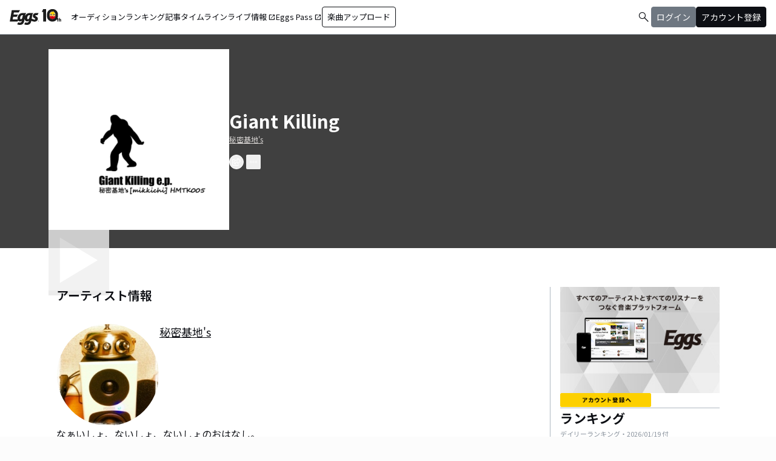

--- FILE ---
content_type: application/javascript; charset=UTF-8
request_url: https://eggs.mu/community-assets/_next/static/chunks/app/(main)/artist/%5Bid%5D/song/%5BmusicId%5D/page-47e1368e40bfa924.js
body_size: 3140
content:
(self.webpackChunk_N_E=self.webpackChunk_N_E||[]).push([[2466],{294:(e,t,r)=>{"use strict";r.d(t,{Track:()=>P});var n=r(5155),s=r(2115),a=r(2619),l=r.n(a),i=r(2663),c=r(1919),u=r(3823),o=r(4325),d=r(484),m=r(4686),x=r(8468),p=r(9964),f=r(5943),h=r(6817),g=r(5353),w=r(9522),y=r(7550),b=r(8739),v=r(6585),j=r(1055),N=r(1100),L=r(898);let P=e=>{let{ua:t,userInfo:r,artistDataResponse:a,trackResponse:P,adBanners:S,artistRankingData:D}=e,[I,E]=(0,s.useState)(null),[k,T]=(0,s.useState)(!1),[A,_]=(0,s.useState)(null),[O,R]=(0,s.useState)(!1),[M,z]=(0,s.useState)(!0),C=(0,s.useRef)(0),Y=(0,s.useRef)(!0),q=(0,s.useRef)(0),U=(0,s.useRef)(0),B=(0,s.useRef)(0),G=(0,s.useRef)(0),H=(0,s.useRef)(""),F=(0,s.useRef)(null),K=(0,s.useRef)(null);(0,s.useEffect)(()=>{let e=null;return I&&k&&(e=setInterval(()=>{if(K.current&&k){var e,t,r;W(),Q(null!=(r=null==(e=(t=K.current).getDuration)?void 0:e.call(t))?r:0,"PlayStartLog(YouTube)")}else F.current&&!F.current.paused&&(W(),Q(F.current.duration,"PlayStartLog"))},500)),()=>{e&&clearInterval(e)}},[I,k]),(0,s.useEffect)(()=>{let e=document.querySelector("audio");if(!e)return;let t=async()=>{I&&e.currentTime===e.duration&&(""===H.current&&(H.current=await (0,m.f)(I,Date.now())),$("LastPlayStopLog",e.duration,!1))};return e.addEventListener("ended",t),()=>{e.removeEventListener("ended",t)}},[k,I]),(0,s.useEffect)(()=>{let e=async()=>{var e,t,r,n,s,a;if(I&&k){let n=0;K.current?n=null!=(r=null==(e=(t=K.current).getDuration)?void 0:e.call(t))?r:0:F.current&&(n=F.current.duration),""===H.current&&(H.current=await (0,m.f)(I,Date.now())),$("PagePlayStopLog",n,!1)}else if(I&&!k&&q.current>0){let e=0;K.current?e=null!=(a=null==(n=(s=K.current).getDuration)?void 0:n.call(s))?a:0:F.current&&(e=F.current.duration),""===H.current&&(H.current=await (0,m.f)(I,Date.now())),U.current>q.current?$("PagePlayStoppingLog",e,!0):$("PagePlayStoppingLog",e,!1)}};return window.addEventListener("beforeunload",e),()=>{window.removeEventListener("beforeunload",e)}},[I,k]);let V=async(e,t,r)=>{let n=F.current;if(!t){if(r){if(I!==e){if(n&&!n.paused){if(n.pause(),!I)return;$("OtherPlayStopLog(YouTubeSwitch)",n.duration,!1)}else if(n&&n.paused&&U.current>q.current){if(!I)return;$("OtherPlayStopLog(YouTubeSwitch)",n.duration,!0)}E(e),_(r),await J(e)}}else c.A.error("音源と映像が存在しません: musicId=".concat(e));return}if(I===e)(null==n?void 0:n.paused)?n.play().then(()=>{T(!0),G.current=Date.now()},()=>{c.A.error("DOMException: musicId=".concat(e)),Z()}):(null==n||n.pause(),T(!1),X());else if(E(e),I&&n&&!n.paused?$("OtherPlayStopLog",n.duration,!1):I&&n&&n.paused&&q.current>0&&(U.current>q.current?$("OtherPlayStoppingLog",n.duration,!0):$("OtherPlayStoppingLog",n.duration,!1)),n)try{n.src=t,await n.play(),T(!0),await J(e)}catch(t){c.A.error("DOMException: musicId=".concat(e)),Z()}},J=async e=>{C.current=Date.now(),G.current=Date.now(),B.current=0,U.current=0,q.current=0,Y.current=!0,H.current=await (0,m.f)(e,Date.now())},Q=async(e,t)=>{q.current>u.qE.MINIMUM_PLAY_LOG_THRESHOLD_MS&&Y.current&&I&&(H.current=await (0,m.f)(I,Date.now()),(0,d.l)({musicId:I,playStart:C.current,playEnd:null,locationId:u.L3.TRACK_PAGE,playlistId:null,sessionId:H.current,totalPlayMs:q.current,duration:e,offsetPosition:null,isShort:null,label:t}),Y.current=!1)},W=()=>{let e=Date.now()-G.current;q.current=U.current+e},X=()=>{B.current=Date.now();let e=B.current-G.current;U.current+=e},Z=()=>{i.Ay.error((0,n.jsx)(j.A,{msg:o.e.PLAY_FAILED}),{duration:6e4})},$=function(e,t){var r,n;let s=arguments.length>2&&void 0!==arguments[2]&&arguments[2];if(!I)return;let a=null!=(n=null!=t?t:null==(r=F.current)?void 0:r.duration)?n:0,l=s?B.current:Date.now(),i=U.current>q.current?U.current:q.current;i>=u.qE.MINIMUM_PLAY_LOG_THRESHOLD_MS&&(0,d.l)({musicId:I,playStart:C.current,playEnd:l,locationId:u.L3.TRACK_PAGE,playlistId:null,sessionId:H.current,totalPlayMs:i,duration:a,offsetPosition:null,isShort:null,label:e})};return(0,n.jsxs)("div",{className:"bg-white",children:[(0,n.jsx)("a",{id:"top"}),(0,n.jsx)(g.L,{ua:t,showAppModal:R,showAppLinkButton:M,setShowAppLinkButton:z}),(0,n.jsx)("div",{className:"relative inset-0 flex justify-center items-start min-h-[200px] md:min-h-[305px] pt-dimension-space-l pb-[30px] mb-dimension-space-xxl bg-neutral-700",children:(0,n.jsxs)("div",{className:"w-full max-w-[calc(theme('length.display-max-width')+theme('length.dimension-length-128'))] px-dimension-space-m flex items-start gap-dimension-space-l md:flex-row md:items-center md:gap-dimension-space-xl",children:[(0,n.jsx)(p.L,{musicId:P.musicId,imageDataPath:P.imageDataPath,musicDataPath:P.musicDataPath,youtubeVideoId:P.youtubeVideoId,youtubeUrl:P.youtubeUrl,productType:P.sourceType,playerSize:"size-[150px] md:size-[298px]",iconPlaySize:"size-dimension-space-xxl md:size-[100px]",iconPauseSize:"size-[52px] md:size-[90px]",isActive:I===P.musicId,isPlaying:k,onPlayRequest:V}),(0,n.jsxs)("div",{className:"flex flex-col min-w-0",children:[(0,n.jsx)("div",{className:"mb-[5px] text-xl text-white md:text-3xl md:font-bold break-all",children:P.musicTitle}),(0,n.jsx)(l(),{href:(0,x.q3)(a.artistName),prefetch:!1,className:"max-w-full mb-[5px] text-xs text-stone-300 underline hover:no-underline break-all line-clamp-2",children:a.displayName}),P.numberOfLikes>0&&(0,n.jsxs)("div",{className:"text-xs text-white flex items-center flex-wrap gap-dimension-space-xs",children:[(0,n.jsx)(L.Mbv,{}),P.numberOfLikes]}),(0,n.jsxs)("div",{className:"mt-3 flex justify-start",children:[(0,n.jsx)(v.v,{ua:t,artistData:a,musicId:P.musicId,productType:P.sourceType,page:"trackdetail"}),(0,n.jsx)(b.s,{userInfo:r,artistData:a,musicId:P.musicId,page:"trackdetail"})]})]})]})}),(0,n.jsxs)("div",{className:"max-w-[calc(theme('length.display-max-width')+theme('length.dimension-length-128'))] mx-auto lg:flex lg:justify-center",children:[(0,n.jsxs)("div",{className:"w-full min-w-0 flex flex-col px-dimension-space-m mb-dimension-space-xxl lg:max-w-[830px] lg:mb-0",children:[a&&a.giggsLiveEvents.length>0&&(0,n.jsxs)(n.Fragment,{children:[(0,n.jsx)(f.D,{events:a.giggsLiveEvents,userInfo:r,title:"このアーティストのライブ情報"}),(0,n.jsx)("div",{className:"my-dimension-space-l border-b border-color-semantic-stroke-explicit"})]}),P.lyrics&&(0,n.jsxs)("section",{className:"mb-dimension-space-xl md:mb-dimension-space-xl",children:[(0,n.jsx)("h2",{className:"text-xl font-semibold mb-8",children:"歌詞"}),(P.lyricist||P.composer)&&(0,n.jsxs)("div",{className:"mb-dimension-space-xl",children:[P.lyricist&&(0,n.jsxs)("p",{className:"text-xs mb-dimension-space-s break-all line-clamp-2",children:["作詞：",P.lyricist]}),P.composer&&(0,n.jsxs)("p",{className:"text-xs break-all line-clamp-2",children:["作曲：",P.composer]})]}),(0,n.jsx)("p",{className:"mt-8 whitespace-pre-wrap break-words max-w-full text-xs text-center md:text-base md:text-left",children:P.lyrics})]}),P.explanation&&(0,n.jsxs)("section",{className:"mb-dimension-space-xl md:mb-dimension-space-xl",children:[(0,n.jsx)("h2",{className:"text-xl font-semibold mb-8",children:"楽曲解説"}),(0,n.jsx)("p",{className:"whitespace-pre-wrap break-words max-w-full text-xs text-center md:text-base md:text-left",children:P.explanation})]}),(0,n.jsxs)("section",{className:"mb-dimension-space-xl",children:[(0,n.jsx)("h2",{className:"text-xl font-semibold mb-8",children:"アーティスト情報"}),(0,n.jsxs)("div",{className:"relative w-full flex flex-col items-center gap-dimension-space-l md:flex-row md:items-start md:gap-dimension-space-xl",children:[(0,n.jsx)("div",{className:"size-[170px] flex-shrink-0",children:(0,n.jsx)("img",{src:a.imageDataPath||u.t5,alt:a.displayName,className:"size-full rounded-full object-cover border-[1px] border-white bg-white"})}),(0,n.jsx)("div",{className:"flex text-lg w-full mb-dimension-space-m text-center md:text-left",children:(0,n.jsx)(l(),{href:(0,x.q3)(a.artistName),prefetch:!1,className:"underline hover:no-underline break-all line-clamp-2",children:a.displayName})})]}),(0,n.jsx)("p",{className:"w-full text-xs text-center whitespace-pre-wrap break-all md:break-words md:text-base md:text-left",children:a.profile})]})]}),(0,n.jsx)(y.A,{userInfo:r,artistRankingData:D,adBanners:S})]}),(0,n.jsx)(N.PageTopLink,{}),t.deviceType===u.oh.UA_MOBILE&&O&&(0,n.jsx)(w.q,{ua:t,artistName:a.artistName,musicId:P.musicId,onClose:()=>R(!1)}),A&&(0,n.jsx)(h.p,{youtubeUrl:A,onClose:()=>{I&&k&&K.current&&K.current.getCurrentTime()<K.current.getDuration()&&q.current>0?$("PlayStopLog(CloseYouTube)",K.current.getDuration(),!1):I&&K.current&&q.current>0&&U.current>q.current&&$("PlayStopLog(CloseYouTube)",K.current.getDuration(),!0),T(!1),E(null),_(null),K.current=null,B.current=0,U.current=0,q.current=0,Y.current=!0},onReady:e=>{T(!1),K.current=e},onPlay:()=>{T(!0),G.current=Date.now()},onPause:()=>{T(!1),X()},onEnded:async()=>{I&&K.current&&$("LastPlayStopLog(YouTube)",K.current.getDuration(),!1),T(!1),I&&await J(I)}}),(0,n.jsx)("audio",{ref:F,onEnded:()=>E(null),className:"hidden"})]})}},9386:(e,t,r)=>{Promise.resolve().then(r.bind(r,294))}},e=>{e.O(0,[6446,5271,512,4206,4506,6711,5891,2619,4662,7371,9262,6062,2428,8441,1255,7358],()=>e(e.s=9386)),_N_E=e.O()}]);